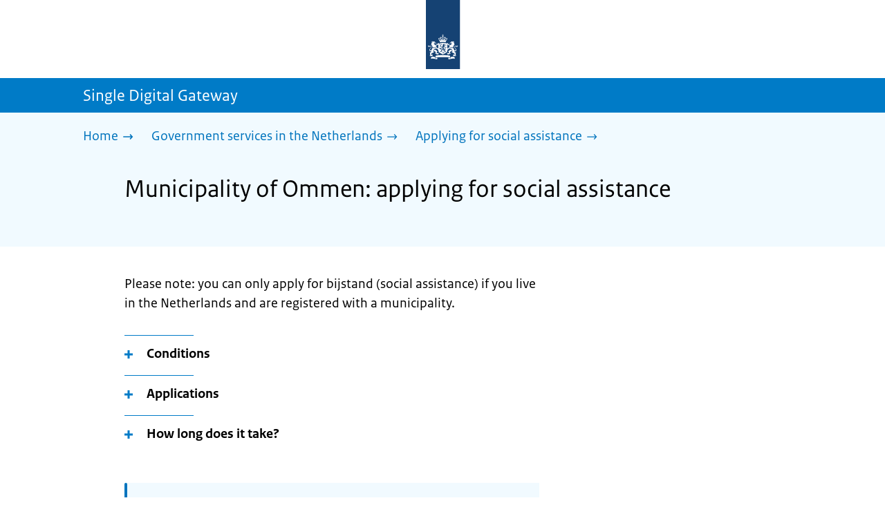

--- FILE ---
content_type: application/javascript; charset=UTF-8
request_url: https://sdg.government.nl/_next/static/chunks/app/error-5381aa8c60fab3cf.js
body_size: 2636
content:
(self.webpackChunk_N_E=self.webpackChunk_N_E||[]).push([[8039],{2101:(e,t,a)=>{"use strict";a.d(t,{A:()=>o});var r=a(46225),s=a(17973),l=a(12287),n=a.n(l),i=a(38871);let o=(0,s.forwardRef)((e,t)=>{let a=[n().wrapper,e.className,e.inline?n().inline:null].join(" "),s=[e.asLink?n().buttonLink:n().button,e.callToAction?n().callToAction:null,e.remove?n().remove:null,e.buttonClassName].join(" ");return e.href?(0,r.jsx)("div",{className:a,children:(0,r.jsxs)("a",{href:e.href,className:s,ref:t,children:[e.text,e.callToAction&&(0,r.jsx)("span",{className:n().arrowRight,"data-testid":"anchorArrowRight",children:(0,r.jsx)(i.A,{name:"arrow-right-bold",color:"white",size:25})}),e.remove&&(0,r.jsx)("span",{className:n().remove,"data-testid":"remove",children:(0,r.jsx)(i.A,{name:"remove",color:"white",size:25,decorative:!1,title:e.removeText})})]})}):(0,r.jsx)("div",{className:a,children:(0,r.jsxs)("button",{className:s,onClick:e.click,disabled:e.disabled,type:e.type??null,ref:t,children:[e.text,e.callToAction&&(0,r.jsx)("span",{className:n().arrowRight,"data-testid":"buttonArrowRight",children:(0,r.jsx)(i.A,{name:"arrow-right-bold",color:"white",size:25})}),e.remove&&(0,r.jsx)("span",{className:n().remove,"data-testid":"buttonRemove",children:(0,r.jsx)(i.A,{name:"remove",color:"white",size:25,decorative:!1,title:e.removeText})}),e.backToTop&&(0,r.jsx)("span",{className:n().backToTop,"data-testid":"buttonBackToTop",children:(0,r.jsx)(i.A,{name:"back-to-top",color:"white",size:25})})]})})})},6182:(e,t,a)=>{"use strict";a.d(t,{A:()=>x});var r=a(46225),s=a(28109),l=a(71820),n=a.n(l),i=a(2101),o=a(8529),c=a.n(o);let d=function(e){return(0,r.jsx)("div",{className:c().bar,children:e.title&&(0,r.jsx)("span",{className:`layout-wrapper ${c().title} `,children:e.title})})};var m=a(32037),u=a(85569),h=a(12572);let x=function({siteName:e,announcementBar:t,payOff:a,skipLinkTarget:l,logoElement:o,topBar:c,searchBar:x,children:p,language:j,isHomepage:g=!1,headerLogo:f}){return(0,r.jsxs)("header",{children:[(0,r.jsx)(i.A,{text:(0,s.Ru)("header.skipLinkTargetText",j,{nl:u,en:h}),href:`#${l}`,className:n().skipLink}),c,o,p,t,g||!g&&a?(0,r.jsx)(m.A,{title:e,text:a,logo:f}):(0,r.jsx)(d,{title:e}),x&&(0,r.jsx)("div",{className:n().searchBar,children:(0,r.jsx)("div",{className:"layout-wrapper",children:x})})]})}},15311:(e,t,a)=>{"use strict";a.d(t,{A:()=>o});var r=a(46225),s=a(13381),l=a.n(s),n=a(38871);function i(e){return e.item.url&&e.item.title?(0,r.jsx)("li",{children:(0,r.jsxs)("a",{"aria-current":e.row===e.index+1?"page":void 0,href:e.item.url,"aria-label":e.item.title,children:[(0,r.jsx)("span",{className:l().text,children:e.item.title}),(0,r.jsx)(n.A,{name:0===e.index?"arrow-right-bold":"arrow-right",className:l().icon})]})}):null}let o=function(e){let t=e.data.length;return(0,r.jsx)("nav",{"aria-label":"Breadcrumb",className:`colored-background ${l().container}`,children:(0,r.jsx)("div",{className:`layout-wrapper ${l().wrapper}`,children:(0,r.jsx)("ul",{className:l().breadCrumbList,children:e.data.map((e,a)=>(0,r.jsx)(i,{item:e,index:a,row:t},e.url))})})})}},18006:(e,t,a)=>{"use strict";a.d(t,{A:()=>c});var r=a(46225),s=a(1052),l=a.n(s),n=a(61201);let i=a(39358).LanguageSwitch;var o=a(91293);let c=function({pageTitle:e,subTitle:t,titleForScreenReaderOnly:a=!1,content:s,callToAction:c,children:d,translations:m,currentLang:u,locale:h,skipLinkTarget:x,hasChangingTitle:p=!1,metaInformation:j,isInformationOfficerDocument:g=!1}){return(0,r.jsx)("div",{className:`colored-background ${l().ActionArea}`,"data-testid":"action-area",children:(0,r.jsxs)("div",{id:x,className:"content-wrapper",children:[(0,r.jsxs)("header",{className:`${l().title} ${a?"sr-only":""}`,children:[(0,r.jsxs)("h1",{"aria-live":p?"polite":null,"aria-atomic":!!p||null,className:l().pageTitle,children:[g&&(0,r.jsx)("span",{className:l().informationOfficerSubtitle,children:(0,o.T)("informationOfficerDocumentSubtitle",h)}),e]}),t&&(0,r.jsx)("p",{children:t})]}),j&&(0,r.jsx)("div",{className:l().content,children:j}),m&&(0,r.jsx)(i,{translations:m,currentLang:u,locale:h}),s&&(0,r.jsx)(n.A,{content:s,className:`content-small-wrapper ${l().intro}`}),d&&(0,r.jsx)("div",{className:l().content,children:d}),c&&(0,r.jsx)("div",{className:l().content,children:c})]})})}},18035:(e,t,a)=>{"use strict";a.r(t),a.d(t,{default:()=>p});var r=a(46225),s=a(17973),l=a(61201),n=a(18006),i=a(35351),o=a(6182),c=a(28682),d=a(15311),m=a(20790);let u=function({title:e,content:t,locale:a,prettyUrl:s,translationUrl:u,siteName:h="",wordmark:x,signOff:p,hasLanguageSelector:j=!1}){let g="first-content";return(0,r.jsxs)("div",{id:"p1o-app",className:"page-wrapper",children:[(0,r.jsx)(o.A,{siteName:h,skipLinkTarget:g,language:a,logoElement:(0,r.jsx)(c.A,{url:"/",prettyUrl:s,locale:a,wordmark:x})}),(0,r.jsx)(d.A,{data:[{title:(0,m.T)("home.breadcrumbs.title",a),url:"/"}]}),(0,r.jsx)("main",{children:(0,r.jsx)(n.A,{pageTitle:e,skipLinkTarget:g,children:(0,r.jsx)("div",{className:"component-wrapper content-small-wrapper",children:(0,r.jsx)(l.A,{content:t})})})}),(0,r.jsx)(i.A,{signOff:p??{title:"",text:""},translationUrl:u||(0,m.T)("error.translationUrl",a),language:a,hasLanguageSelector:j})]})};var h=a(21961),x=a.n(h);function p(){let[e,t]=(0,s.useState)("nl");(0,s.useEffect)(()=>{"undefined"!=typeof document&&t(document.getElementsByTagName("html")[0].getAttribute("lang"))},[]);let a=(0,m.T)("error.title",e),l=`<p>${(0,m.T)("error.text",e)}</p>
      <ul>
        <li>
          <a href='/'>${(0,m.T)("error.homepage",e)}</a>
        </li>
      </ul>`;return(0,r.jsxs)(r.Fragment,{children:[(0,r.jsxs)("head",{children:[(0,r.jsx)("title",{children:a}),(0,r.jsx)("script",{dangerouslySetInnerHTML:{__html:"document.documentElement.className = document.documentElement.className.replace('no-js','js');"}})]}),(0,r.jsx)("body",{className:x().className,children:(0,r.jsx)(u,{title:a,content:l,locale:e})})]})}},19361:(e,t,a)=>{"use strict";a.d(t,{A:()=>l});var r=a(46225),s=a(79490);let l=function(e){let{props:t}=(0,s.getImageProps)({...e}),{style:a={},...l}=t;return(0,r.jsx)("img",{...l})}},28682:(e,t,a)=>{"use strict";a.d(t,{A:()=>n});var r=a(46225),s=a(56320),l=a(20790);function n({locale:e,url:t,prettyUrl:a,wordmark:n}){let i=a?(0,l.T)("logo.screenReaderText",e)+a:(0,l.T)("logo.screenReaderTextWithoutSitename",e);return(0,r.jsx)(s.A,{homeUrl:t,imagePath:(0,l.T)("logo.url",e),wordmark:n,srText:i,altText:(0,l.T)("logo.altText",e),width:160,height:100})}},29406:(e,t,a)=>{Promise.resolve().then(a.bind(a,18035))},35351:(e,t,a)=>{"use strict";a.d(t,{A:()=>r});let r=a(58324).Footer},56320:(e,t,a)=>{"use strict";a.d(t,{A:()=>o});var r=a(46225),s=a(92389),l=a.n(s),n=a(19361);function i(e){return(0,r.jsxs)(r.Fragment,{children:[(0,r.jsx)(n.A,{src:e.imagePath,alt:e.altText,width:e.width,height:e.height,loading:"eager"}),(0,r.jsx)("span",{className:"sr-only",children:e.srText}),e.wordmark&&(0,r.jsx)("span",{className:l().wordmark,children:e.wordmark})]})}let o=function(e){return(0,r.jsx)("div",{className:`${e.className??l().logo}`,children:e.homeUrl?(0,r.jsx)("a",{href:e.homeUrl,className:l().imageWrapper,children:(0,r.jsx)(i,{...e})}):(0,r.jsx)("div",{className:l().imageWrapper,children:(0,r.jsx)(i,{...e})})})}},61201:(e,t,a)=>{"use strict";a.d(t,{A:()=>i});var r=a(46225),s=a(28109),l=a(94381),n=a.n(l);let i=function(e){return(0,r.jsx)("div",{"data-testid":e.testid,className:`${n().container} ${e.className?e.className:""}`,dangerouslySetInnerHTML:{__html:(0,s.aj)(e.content)}})}},79490:(e,t,a)=>{"use strict";var r=a(84257);a.o(r,"getImageProps")&&a.d(t,{getImageProps:function(){return r.getImageProps}})},84257:(e,t,a)=>{"use strict";Object.defineProperty(t,"__esModule",{value:!0});var r={default:function(){return d},getImageProps:function(){return c}};for(var s in r)Object.defineProperty(t,s,{enumerable:!0,get:r[s]});let l=a(70418),n=a(28343),i=a(17107),o=l._(a(69621));function c(e){let{props:t}=(0,n.getImgProps)(e,{defaultLoader:o.default,imgConf:{deviceSizes:[320,480,720,1024,1080],imageSizes:[32,48,64,96,128,256,384],qualities:[50,75,100],path:"/_next/image",loader:"default",dangerouslyAllowSVG:!1,unoptimized:!1}});for(let[e,a]of Object.entries(t))void 0===a&&delete t[e];return{props:t}}let d=i.Image}},e=>{e.O(0,[4783,1267,5295,9323,1541,3267,1553,4808,2301,9270,7358],()=>e(e.s=29406)),_N_E=e.O()}]);